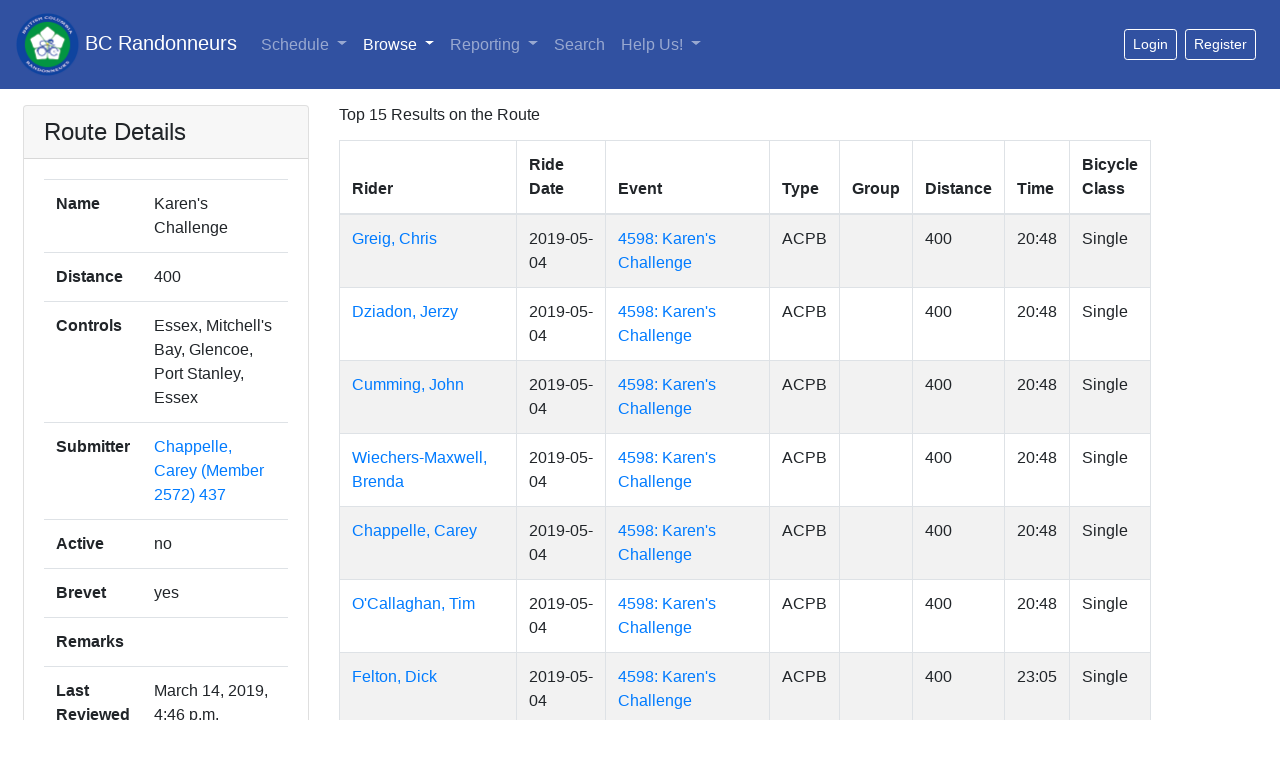

--- FILE ---
content_type: text/html; charset=utf-8
request_url: https://database.randonneurs.bc.ca/route/755
body_size: 13972
content:
<?xml version="1.0" encoding="UTF-8"?>
<!DOCTYPE html PUBLIC "-//W3C//DTD XHTML 1.1//EN" "http://www.w3.org/TR/xhtml11/DTD/xhtml11.dtd">




<html xmlns="http://www.w3.org/1999/xhtml" xml:lang="en">

<head>
    <meta name="viewport" content="width=device-width, initial-scale=1, shrink-to-fit=no" />
    <meta http-equiv="content-type" content="text/html; charset=UTF-8">
    <link rel="shortcut icon" type="image/png" href="/static/images/bcr_favicon.ico" />

    

    <link rel="stylesheet" type="text/css" href="/static/css/bcr_bootstrap.css"/>

    <link rel="stylesheet" type="text/css"
        href="https://cdnjs.cloudflare.com/ajax/libs/open-iconic/1.1.1/font/css/open-iconic-bootstrap.min.css" />
    <link rel="stylesheet" type="text/css"
        href="https://cdn.datatables.net/1.10.19/css/dataTables.bootstrap4.min.css" />
    <link rel="stylesheet" type="text/css"
        href="https://cdn.datatables.net/responsive/2.2.2/css/responsive.bootstrap4.min.css" />

    <link rel="stylesheet" type="text/css" href="/static/css/bcrdata.css?cb=3" />
    
    

    

    <script src="https://cdn.jsdelivr.net/npm/jquery@3.5.1/dist/jquery.slim.min.js" integrity="sha384-DfXdz2htPH0lsSSs5nCTpuj/zy4C+OGpamoFVy38MVBnE+IbbVYUew+OrCXaRkfj" crossorigin="anonymous"></script>
    <script src="https://cdn.jsdelivr.net/npm/popper.js@1.16.1/dist/umd/popper.min.js" integrity="sha384-9/reFTGAW83EW2RDu2S0VKaIzap3H66lZH81PoYlFhbGU+6BZp6G7niu735Sk7lN" crossorigin="anonymous"></script>
    <script src="https://cdn.jsdelivr.net/npm/bootstrap@4.6.1/dist/js/bootstrap.min.js" integrity="sha384-VHvPCCyXqtD5DqJeNxl2dtTyhF78xXNXdkwX1CZeRusQfRKp+tA7hAShOK/B/fQ2" crossorigin="anonymous"></script>

    <script type="text/javascript" src="https://cdn.datatables.net/1.10.19/js/jquery.dataTables.min.js"></script>
    <script type="text/javascript" src="https://cdn.datatables.net/1.10.19/js/dataTables.bootstrap4.min.js"></script>
    <script type="text/javascript"
        src="https://cdn.datatables.net/responsive/2.2.2/js/dataTables.responsive.min.js"></script>
    <script type="text/javascript"
        src="https://cdn.datatables.net/responsive/2.2.2/js/responsive.bootstrap4.min.js"></script>
    <script type="text/javascript" src="/static/js/dt.helper.js"></script>

    <script type="text/javascript">var BCRData = BCRData || {}; BCRData.bodyProvider = function () { return document.getElementsByTagName('body')[0]; }</script>
    <script src="/static/js/page.js?cb=3" async defer></script>

    

    
    

    <title>Route Details: Karen&#x27;s Challenge (400km) -- BC Randonneurs Database</title>
</head>

<body>
    



<nav class="navbar navbar-expand-md navbar-dark bg-dark mb-3">
    <a class="navbar-brand" href="/"><img src="/static/images/bcr_header_logo.png" style="height: 63px" /> BC Randonneurs</a>
    <button class="navbar-toggler" type="button" data-toggle="collapse" data-target="#main-navbar"
        aria-controls="main-navbar" aria-expanded="false" aria-label="Toggle navigation">
        <span class="navbar-toggler-icon"></span>
    </button>
    <div class="collapse navbar-collapse" id="main-navbar">
        <ul class="navbar-nav">
            <li class="navi-item dropdown ">
                <a class="nav-link dropdown-toggle" href="#" id="navbar-schedule-link" data-toggle="dropdown"
                    role="button" aria-haspopup="true" aria-expanded="false">Schedule 
                </a>
                <div class="dropdown-menu" aria-labelledby="navbar-schedule-link">
                    <a class="dropdown-item" href="/schedule/">Overview</a>
                    
                    <a class="dropdown-item" href="/schedule/?region=011602">Lower Mainland</a>
                    
                    <a class="dropdown-item" href="/schedule/?region=011641">Peace Region</a>
                    
                    <a class="dropdown-item" href="/schedule/?region=011621">Southern Interior</a>
                    
                    <a class="dropdown-item" href="/schedule/?region=011611">Vancouver Island</a>
                    
                </div>
            </li>
            <li class="nav-item dropdown active">
                <a class="nav-link dropdown-toggle" href="#" id="navbar-browse-link" data-toggle="dropdown" aria-haspopup="true"
                    aria-expanded="false">Browse
                    </a>
                <div class="dropdown-menu" aria-labelledby="navbar-browse-link">
                    <a class="dropdown-item" href="/browse/members">Riders</a>
                    <a class="dropdown-item" href="/browse/randonnees">Randonnées</a>
                    <a class="dropdown-item" href="/browse/permanents">Permanent Results</a>
                    <a class="dropdown-item" href="/browse/fleches">Fl&egrave;che Pacifique Results</a>
                    <a class="dropdown-item" href="/browse/routes">Routes</a>
                </div>
            </li>
            <li class="nav-item dropdown ">
                <a class="nav-link dropdown-toggle" href="#" id="navbar-reports-link" data-toggle="dropdown" aria-haspopup="true"
                    aria-expanded="false">Reporting </a>
                <div class="dropdown-menu" aria-labelledby="navbar-reports-link">
                    <a class="dropdown-item" href="/reporting/rider-overall-totals/">Life-time Distance</a>
                    <div class="dropdown-divider"></div>
                    <a class="dropdown-item" href="/reporting/yearly_summary/">Yearly Summary</a>
                    <a class="dropdown-item" href="/reporting/yearly_detail/">Yearly Detailed Report</a>
                    <a class="dropdown-item" href="/reporting/rider-totals/">Current Totals</a>
                    <a class="dropdown-item" href="/reporting/sr/">Super Randonneurs</a>
                    <div class="dropdown-divider"></div>
                    <a class="dropdown-item" href="/reporting/volunteer-report/">
                        Club Volunteers
                    </a>
                    
                    <a class="dropdown-item" href="/reporting/current-members/">Current Members</a>
                    
                    <div class="dropdown-divider"></div>
                    <a class="dropdown-item" href="/reporting/fastest-brevets/">Fastest Brevets</a>
                    
                    <a class="dropdown-item" href="/reporting/top-permanent-routes/">Top Permanent Routes</a>
                    
                </div>
            </li>
            <li class="nav-item ">
                <a class="nav-link" href="/search/">Search </a>
            </li>
            <li class="nav-item dropdown ">
                <a class="nav-link dropdown-toggle" href="#" id="navbar-help-link" data-toggle="dropdown" aria-haspopup="true"
                    aria-expanded="false">Help Us! </a>
                <div class="dropdown-menu" aria-labelledby="navbar-help-link">
                    <a class="dropdown-item" href="/reporting/missing_elevation/">Routes Missing Elevation</a>
                    <a class="dropdown-item" href="/reporting/missing_names/">Events Missing Names</a>
                    <a class="dropdown-item" href="/reporting/missing_routes/">Events Missing Routes</a>
                    <a class="dropdown-item" href="/reporting/missing_control/">Events Control Card or Route
                        Sheet</a>
                </div>
            </li>
            
        </ul>
        
        <div id="loggedout-menu" class="btn-group ml-auto">
            <form class="form-inline ml-auto">
                <a href="/accounts/login/?next=/route/755"
                   class="mr-sm-2 btn btn-sm btn-outline-white"
                   role="button">Login</a>
            </form>
            
            <form class="form-inline ml-auto">
                <a href="/registration/member"
                   class="mr-sm-2 btn btn-sm btn-outline-white"
                   role="button">Register</a>
            </form>
            
        </div>
        
    </div> <!-- navbar -->
</nav>



    <div class="container-fluid">
        <div class="row px-2" id="main-row">
            <div class="col-lg-3 col-11" id="sidebar">
            
                <div class="card mb-lg-0 mb-sm-2">
                    

<div class="summaryBlock">
<h4 class="card-header">Route Details</h4>
  <div class="card-body">
  <table id="RouteDetails" class="table">
    <tbody>
      <tr>
        <th scope="row">Name</th>
        <td> 
                Karen&#x27;s Challenge
                
            </td>
            </tr>
            <tr>
        <th scope="row">Distance</th>
        <td> 400 </td>
            </tr>
            <tr>
        <th scope="row">Controls</th>
        <td> Essex, Mitchell&#x27;s Bay, Glencoe, Port Stanley, Essex </td>
            </tr>
            
            <tr>
        <th scope="row">Submitter</th>
        <td> <a href="/member/12">Chappelle, Carey (Member 2572) 437</a></td>
            </tr>
            
            <tr>
        <th scope="row">Active</th>
        <td> no </td>
            </tr>
            <tr>
        <th scope="row">Brevet</th>
        <td> yes </td>
            </tr>
            
            
            <tr>
        <th scope="row">Remarks</th>
        <td>  </td>
            </tr>
            
            
            <tr>
        <th scope="row">Last Reviewed</th>
        <td> March 14, 2019, 4:46 p.m. </td>
            </tr>
            
            <tr>
        <th scope="row">Climbing</th>
        
        <td>540m (1772ft)</td>
        	
            </tr>
        </tbody>
        </table>

        <ul>
        

        <li><a href="https://ridewithgps.com/routes/26157195">Notes, Maps, Reports and Photos</a></li>
        
        </ul>
  </div>
</div>


                </div>
            </div> <!-- sidebar -->
            <div class="col-lg-8 col-12 mt-sm-3 mt-lg-0" id="content-container">
            

                

<div class="detailsBlock">
  
  
  <h6 class="mb-3">Top 15 Results on the Route</h6>
  <table id="TopRouteResults" cellpadding="0" cellspacing="0" border="0" class="table table-striped table-bordered">
    <thead>
      <tr>
	<th>Rider</th>
	<th>Ride Date</th>
	<th>Event</th>
	<th>Type</th>
	<th>Group</th>
	<th>Distance</th>
	<th>Time</th>
	<th>Bicycle Class</th>
      </tr>
    </thead>

    <tbody>
      
      <tr>
	<td><a href=/member/2636>Greig, Chris</a></td>
	<td>2019-05-04</td>
	<td><a href=/event/4598>4598: Karen&#x27;s Challenge</a></td>
	<td>ACPB</td>
	<td></td>
	<td>400</td>
	<td>20:48</td>
	<td>Single</td>
      </tr>
      
      <tr>
	<td><a href=/member/2918>Dziadon, Jerzy</a></td>
	<td>2019-05-04</td>
	<td><a href=/event/4598>4598: Karen&#x27;s Challenge</a></td>
	<td>ACPB</td>
	<td></td>
	<td>400</td>
	<td>20:48</td>
	<td>Single</td>
      </tr>
      
      <tr>
	<td><a href=/member/2649>Cumming, John</a></td>
	<td>2019-05-04</td>
	<td><a href=/event/4598>4598: Karen&#x27;s Challenge</a></td>
	<td>ACPB</td>
	<td></td>
	<td>400</td>
	<td>20:48</td>
	<td>Single</td>
      </tr>
      
      <tr>
	<td><a href=/member/2902>Wiechers-Maxwell, Brenda</a></td>
	<td>2019-05-04</td>
	<td><a href=/event/4598>4598: Karen&#x27;s Challenge</a></td>
	<td>ACPB</td>
	<td></td>
	<td>400</td>
	<td>20:48</td>
	<td>Single</td>
      </tr>
      
      <tr>
	<td><a href=/member/2572>Chappelle, Carey</a></td>
	<td>2019-05-04</td>
	<td><a href=/event/4598>4598: Karen&#x27;s Challenge</a></td>
	<td>ACPB</td>
	<td></td>
	<td>400</td>
	<td>20:48</td>
	<td>Single</td>
      </tr>
      
      <tr>
	<td><a href=/member/2575>O&#x27;Callaghan, Tim</a></td>
	<td>2019-05-04</td>
	<td><a href=/event/4598>4598: Karen&#x27;s Challenge</a></td>
	<td>ACPB</td>
	<td></td>
	<td>400</td>
	<td>20:48</td>
	<td>Single</td>
      </tr>
      
      <tr>
	<td><a href=/member/2709>Felton, Dick</a></td>
	<td>2019-05-04</td>
	<td><a href=/event/4598>4598: Karen&#x27;s Challenge</a></td>
	<td>ACPB</td>
	<td></td>
	<td>400</td>
	<td>23:05</td>
	<td>Single</td>
      </tr>
      
    </tbody>
  </table>
  <br/><br/>
  

  <h6 class="mb-3">Events to use this Route</h6>
  <table id="RouteEventSummary" cellpadding="0" cellspacing="0" border="0" class="table table-striped table-bordered">
    <thead>
      <tr>
	<th>Name</th>
	<th>Date</th>
	
	<th>Ride Type</th>
	<th>URL</th>
      </tr>
    </thead>

    <tbody>
      
      <tr>
	<td><a href="/event/4598">4598: Karen&#x27;s Challenge</a></td>
	<td>2019-05-04</td>
	
	<td>ACPB</td>
	<td></a></td>
      </tr>
      
    </tbody>
  </table>
</div>

<script type="text/javascript">
$(document).on('ready.bcrdata', function() {
    $('#RouteEventSummary').dataTable({
        dom: BCRData.dataTablesDOMOption,
        stateSave: true,
        stateDuration: 600,
        pageLength: 25
    });
});
</script>
<style>
    
</style>


                
                
            </div> <!-- col-9 -->
        </div> <!-- row -->
    </div> <!-- container-fluid -->

    <footer class="footer" style="font-size: 85%;">
        <div class="container">
            <div class="row justify-content-center">
                <div class="col-10">
                    <hr />
                    The <a href="https://database.randonneurs.bc.ca">BC Randonneurs online database</a> is maintained by
                    <a href="/contact-somebody" class="mailable" data-address="ac.cb.sruennodnar@esabatad">Database volunteers of the BC Randonneurs</a>. Please email if you have any data corrections,
                    problems, or other comments. Note that these pages will change frequently, the site is under
                    active development.
                    <br />
                    &copy; 2011-2026 <a href="http://www.randonneurs.bc.ca">www.randonneurs.bc.ca</a>
                    <br />
                    This page generated Sun, 18 Jan 2026 15:34:50 -0800.
                    
                    <br />
                    <br />
                </div>
            </div>
        </div>
    </footer>

</body>

</html>
